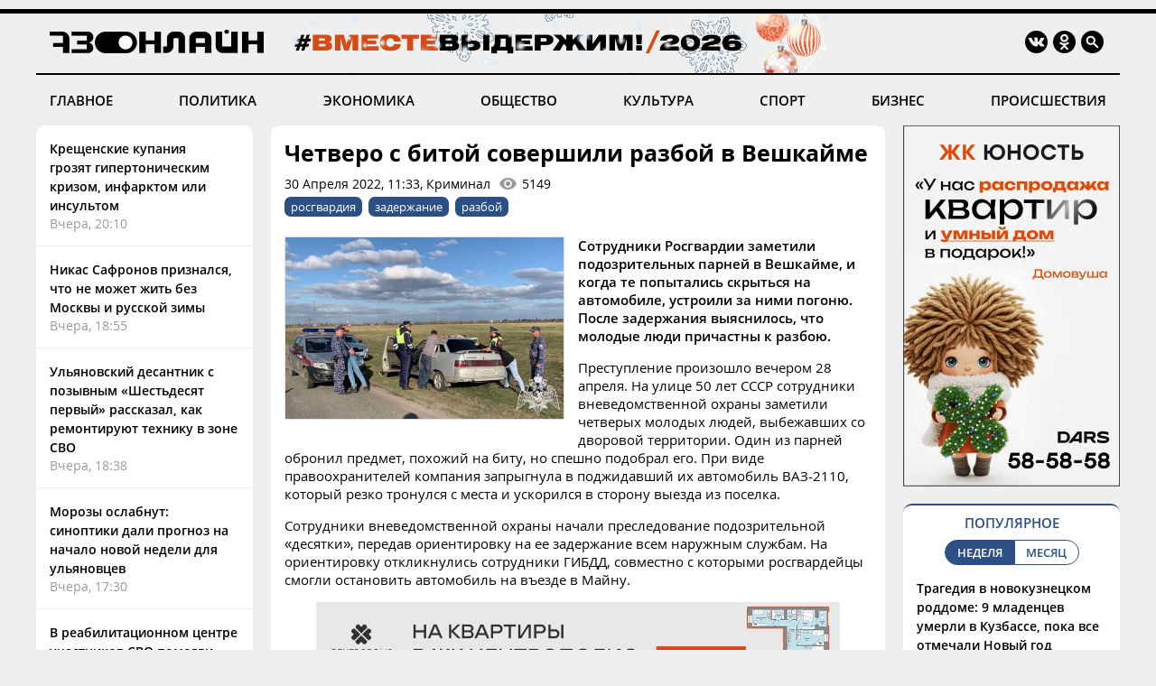

--- FILE ---
content_type: text/html; charset=windows-1251
request_url: https://73online.ru/r/chetvero_s_bitoy_sovershili_razboy_v_veshkayme-103652
body_size: 9493
content:
<!DOCTYPE html>
<html>
<head>
<base href="https://73online.ru/" />
<meta http-equiv="Content-Type" content="text/html; charset=windows-1251" />
<link rel="icon" type="image/png" href="/img/favicon.png" />

<title> Четверо с битой совершили разбой в Вешкайме / Новостной портал Ульяновска / 73online.ru</title>


<link rel="alternate" media="only screen and (max-width: 640px)" href="https://m.73online.ru/r/chetvero_s_bitoy_sovershili_razboy_v_veshkayme-103652">

<meta name="description" content="Сотрудники Росгвардии заметили подозрительных парней в Вешкайме, и когда те попытались скрыться на автомобиле, устроили за ними погоню. После задержания выяснилось, что молодые люди причастны к разбою" property="og:description">
<link rel="alternate" type="application/rss+xml" title="RSS" href="https://73online.ru/multi.rss.php" />

<meta property="og:site_name" content="73online.ru" />
<meta property="og:type" content="article" />

<link rel="amphtml" href="https://73online.ru/amp/chetvero_s_bitoy_sovershili_razboy_v_veshkayme-103652" />
    
<link rel="canonical" href="https://73online.ru/r/chetvero_s_bitoy_sovershili_razboy_v_veshkayme-103652" />
    
<link rel="image_src" href="https://73online.ru/pic/upld_59862.jpg" />
<meta property="og:image" content="https://73online.ru/pic/upld_59862.jpg" />
<meta property="twitter:image:src" content="https://73online.ru/pic/upld_59862.jpg" />
    
<meta property="twitter:card" content="summary" />
<meta property="twitter:site" content="@73online" />
<meta property="twitter:title" content="Четверо с битой совершили разбой в Вешкайме" />

<link rel="manifest" href="/manifest.json">
<link rel="apple-touch-icon" href="/img/touch-icon-192x192.png">
<link type="text/css" href="/css/modern.css?12" rel="stylesheet" />
<link rel="stylesheet" type="text/css" href="/css/tooltipster.bundle.css" />
<script src="/js/jquery-3.3.1.min.js" type="text/javascript"></script>
<script src="/js/jquery.animate-shadow-min.js" type="text/javascript"></script>
<script src="/js/circleaudioplayer.js" type="text/javascript"></script>
<script src="/js/tooltipster.bundle.min.js" type="text/javascript"></script>
<script src="/js/scripts.js?x6" type="text/javascript"></script>
<link href="/css/fotorama.css" rel="stylesheet">
<script src="/js/fotorama.js" type="text/javascript"></script>
<script>window.yaContextCb=window.yaContextCb||[]</script>
</head>
<body>
<div id="photo-big"></div>
<div class="head-b"></div>
<div class="head-line"></div>

<div class="head ny">
    <div class="logo"><a href="/"><img src="/img/logo.ru.png" title="73online.ru"></a><div class="studio"></div></div>
		<div class="socials">
		<div><a href="https://vk.com/73onlineru" target="_blank" rel="nofollow"><img src="/img/i.vk.png?1" title="73online.ru вконтакте"></a></div>
		<div><a href="https://ok.ru/portal73online" target="_blank" rel="nofollow"><img src="/img/i.ok.png" title="73online.ru в одноклассниках"></a></div>
		<div id="search"><input type="text" id="search-key" placeholder="Поиск по порталу"></div>
		<div><a id="search-but"><img src="/img/i.sc.png" title="Поиск"></a></div>
	</div>
</div>
<div class="navigation">
	<a href="/news/main" >ГЛАВНОЕ</a>
	<a href="/news/politics" >ПОЛИТИКА</a>
	<a href="/news/economics" >ЭКОНОМИКА</a>
	<a href="/news/society" >ОБЩЕСТВО</a>
	<a href="/news/culture" >КУЛЬТУРА</a>
	<a href="/news/sport" >СПОРТ</a>
	<a href="/news/business" >БИЗНЕС</a>
	<a href="/news/criminal" >ПРОИСШЕСТВИЯ</a>
</div><div class="head-b"></div>

<div class="main">
	<div class="lenta">
		<div class="item"><a href="r/kreshenskie_kupaniya_grozyatgipertonicheskim_krizom_infarktom_ili_insultom-160817">Крещенские купания грозят гипертоническим кризом, инфарктом или инсультом</a><div class="direct">Вчера, 20:10</div></div>
<div class="item"><a href="r/nikas_safronov_priznalsya_chto_ne_mozhet_zhit_bez_moskvy_i_russkoy_zimy-160815">Никас Сафронов признался, что не может жить без Москвы и русской зимы</a><div class="direct">Вчера, 18:55</div></div>
<div class="item"><a href="r/ulyanovskiy_desantnik_s_pozyvnym_shestdesyat_pervyy_rasskazal_kak_remontiruyut_tehniku_v_zone_svo-160814">Ульяновский десантник с позывным «Шестьдесят первый» рассказал, как ремонтируют технику в зоне СВО</a><div class="direct">Вчера, 18:38</div></div>
<div class="item"><a href="r/morozy_oslabnut_sinoptiki_dali_prognoz_na_nachalo_novoy_nedeli_dlya_ulyanovcev-160813">Морозы ослабнут: синоптики дали прогноз на начало новой недели для ульяновцев</a><div class="direct">Вчера, 17:30</div></div>
<div class="item"><a href="r/v_reabilitacionnom_centre_uchastnikov_svo_pomogli_1300_ulyanovcam-160811">В реабилитационном центре участников СВО помогли 1300 ульяновцам</a><div class="direct">Вчера, 17:00</div></div>
<div class="item"><a href="r/v_ulyanovskoy_oblasti_vveli_novye_mery_podderzhki_dlya_molodyh_semey-160810">В Ульяновской области ввели новые меры поддержки для молодых семей</a><div class="direct">Вчера, 16:10</div></div>
<div class="item"><a href="r/ulyanovskie_marshrutki_4_i_93_pustyat_v_obezd_iz-za_perekrytiya_dvorcovoy-160812">Ульяновские маршрутки №4 и №93 пустят в объезд из-за перекрытия Дворцовой</a><div class="direct">Вчера, 15:31</div></div>
<div class="item"><a href="r/indeks_promproizvodstva_s_yanvarya_po_noyabr_2025_goda_v_ulyanovskoy_oblasti_sostavil_1036-160809">Индекс промпроизводства с января по ноябрь 2025 года в Ульяновской области составил 103,6%</a><div class="direct">Вчера, 15:00</div></div>
<div class="item"><a href="r/glavnomu_treneru_futbolnoyvolgi_nashli_novogo_pomoshnika-160807">Главному тренеру футбольной «Волги» нашли нового помощника</a><div class="direct">Вчера, 14:15</div></div>
<div class="item"><a href="r/ulyanovskie_agrarii_sobrali_v_proshlom_godu_rekordnyy_urozhay-160806">Ульяновские аграрии собрали в прошлом году рекордный урожай</a><div class="direct">Вчера, 13:45</div></div>
<div class="item"><a href="r/poiskovikilizaalert_rasskazali_kak_prisoedinitsya_k_nochnomu_patrulyu-160805">Поисковики «ЛизаАлерт» рассказали, как присоединиться к ночному патрулю</a><div class="direct">Вчера, 12:50</div></div>
<div class="bb-side" data-page="r"><div id="yandex_rtb_R-A-151430-7" class="yb-side"></div><script>window.yaContextCb.push(()=>{Ya.Context.AdvManager.render({renderTo: 'yandex_rtb_R-A-151430-7',blockId: 'R-A-151430-7'})})</script></div> <div class="item"><a href="r/v_ulyanovskoy_oblasti_proydet_festival_snezhnyh_i_ledyanyh_skulptur-160804">В Ульяновской области пройдет фестиваль снежных и ледяных скульптур</a><div class="direct">Вчера, 12:30</div></div>
<div class="item"><a href="r/ulyanovskiy_velosipedist_150_dney_edet_po_yuzhnoy_amerike-160803">Ульяновский велосипедист 150 дней едет по Южной Америке</a><div class="direct">Вчера, 12:05</div></div>
<div class="item"><a href="r/v_ulyanovske_obyavili_datuprovedeniyavtorogo_vserossiyskogo_foruma_proizvoditeley_odezhdy-160802">В Ульяновске объявили дату проведения Второго всероссийского форума производителей одежды</a><div class="direct">Вчера, 11:20</div></div>
<div class="item"><a href="r/v_ulyanovske_proshel_turnir_po_vsestilevomu_karate_na_prizy_geroya_rossii_olega_lobunca-160801">В Ульяновске прошел турнир по всестилевому каратэ на призы Героя России Олега Лобунца</a><div class="direct">Вчера, 11:00</div></div>
<div class="item"><a href="r/bloger_igor_litva_obnaruzhil_v_nacparkesengileevskie_gory_13_kosul-160800">Блогер Игорь Литва обнаружил в нацпарке «Сенгилеевские горы» 13 косуль</a><div class="direct">Вчера, 09:15</div></div>
<div class="item"><a href="r/na_mostovoy_izmenyat_dvizhenie_transporta_iz-za_krestnogo_hoda-160799">На Мостовой изменят движение транспорта из-за крестного хода</a><div class="direct">Вчера, 08:57</div></div>
<div class="item"><a href="r/iz-za_zakrytiya_aeroporta_v_barataevke_zaderzhan_odin_aviareys-160798">Из-за закрытия аэропорта в Баратаевке задержан один авиарейс</a><div class="direct">Вчера, 08:40</div></div>
<div class="item"><a href="r/zhitelnica_ulyanovska_obmanula_bankirov_i_otdala_dengi_moshennikam-160797">Жительница Ульяновска обманула банкиров и отдала деньги мошенникам</a><div class="direct">Вчера, 08:31</div></div>

	</div>
	<section class="content"><div class="article" data-template="simple" itemscope="" itemtype="http://schema.org/NewsArticle" data-isad="0">
                <h1 itemprop="headline">Четверо с битой совершили разбой в Вешкайме</h1>
        <div class="article-meta">30 Апреля 2022, 11:33, Криминал<div id="dynamic-views" data-id="103652">0</div></div>
        <div class="article-tags"><a href="/tag/росгвардия">росгвардия</a><a href="/tag/задержание">задержание</a><a href="/tag/разбой">разбой</a></div>    
<section class="article-body" itemprop="articleBody">
<img src="https://73online.ru/pic/sz/800x400/upld_59862.jpg"  class="article-image"><p align="justify"><b>Сотрудники Росгвардии заметили подозрительных парней в Вешкайме, и когда те попытались скрыться на автомобиле, устроили за ними погоню. После задержания выяснилось, что молодые люди причастны к разбою. </b></p><p align="justify">Преступление произошло вечером 28 апреля. На улице 50 лет СССР сотрудники вневедомственной охраны заметили четверых молодых людей, выбежавших со дворовой территории. Один из парней обронил предмет, похожий на биту, но спешно подобрал его. При виде правоохранителей компания запрыгнула в поджидавший их автомобиль ВАЗ-2110, который резко тронулся с места и ускорился в сторону выезда из поселка.</p><p align="justify">Сотрудники вневедомственной охраны начали преследование подозрительной &laquo;десятки&raquo;, передав ориентировку на ее задержание всем наружным службам. На ориентировку откликнулись сотрудники ГИБДД, совместно с которыми росгвардейцы смогли остановить автомобиль на въезде в Майну.</p><div class="inside-banner"><noindex><a rel="nofollow" href="https://73online.ru/go.php?ad=1026" target="_blank"><img src="https://73online.ru/advert/upld_145734.gif" border=0 width="580" height="90" /></a></noindex><script language="javascript">used_ads.push(1026);</script>
</div><p align="justify">В задержанной автомашине нахоидились четверо молодых людей в возрасте от 20 до 28 лет, двое из которых ранее привлекались к уголовной ответственности. При личном досмотре у одного из парней была обнаружена и изъята бита.</p><p align="justify">Как выяснилось впоследствии, задержанная компания напала на 25-летнего жителя Вешкаймы. Злоумышленники избили потерпевшего и, под угрозой применения биты, похитили у него золотую цепочку с крестом общей стоимостью порядка 200 тысяч рублей.</p><p align="justify">По факту разбойного нападения возбуждено уголовное дело.</p><p align="justify">Андрей Семёнов</p>
</section>
<div class="article-clearfix"></div>
<meta content="Четверо с битой совершили разбой в Вешкайме" itemprop="name" />
<meta content="https://73online.ru/r/chetvero_s_bitoy_sovershili_razboy_v_veshkayme-103652" itemprop="url" />
<meta content="https://73online.ru/r/chetvero_s_bitoy_sovershili_razboy_v_veshkayme-103652" itemprop="mainEntityOfPage" />
<meta content="https://73online.ru/pic/sz/800x400/upld_59862.jpg" itemprop="thumbnailUrl" />
<meta content="2022-04-30T11:33:00Z" itemprop="dateModified" />
<meta content="2022-04-30T11:33:00Z" itemprop="datePublished" />
<div itemprop="author" itemscope="" itemtype="https://schema.org/Organization"><meta content="Редакция 73online.ru" itemprop="name" /></div>
<div itemprop="publisher" itemscope="" itemtype="https://schema.org/Organization">
	<div itemprop="logo" itemscope="" itemtype="https://schema.org/ImageObject">
		<meta content="https://73online.ru/img/amp.publisher.png" itemprop="url" />
		<meta content="250" itemprop="width" />
		<meta content="60" itemprop="height" />
	</div>
	<meta content="73online.ru" itemprop="name" />
	<meta content="https://73online.ru/" itemprop="url" />
</div>
<div itemprop="image" itemscope="" itemtype="https://schema.org/ImageObject">
    <meta content="https://73online.ru/pic/sz/800x400/upld_59862.jpg" itemprop="url" />
	<meta content="614" itemprop="width" />
	<meta content="400" itemprop="height" />
</div>

<div class="article-share" class="clear">
<script src="https://yastatic.net/share2/share.js" async></script>
<div class="ya-share2-text">Поделись новостью в социальных сетях</div>
<div class="ya-share2" data-curtain data-shape="round" data-services="telegram,viber,whatsapp,vkontakte,odnoklassniki"></div>
</div>
    
</div>





<div id="grf_73onlineru" class="grf-first" style="margin-top: 20px;"></div>
<script type="text/javascript" src="https://code.giraff.io/data/widget-73onlineru.js" async></script>

<script src="/js/infinity.js?wr" type="text/javascript"></script>
<div class="infinity-first"></div>
<div id="read-mediam" style="display: none;">
<div id="read-mediam-logo"><img src="/img/logo.mediam.png" title="Новости mediametrics.ru" alt="Новости mediametrics.ru"></div>
<script src='//mediametrics.ru/partner/inject/injectv2.js' type='text/javascript' id='MediaMetricsInject' data-adaptive='true' data-img='true' data-imgsize='130' data-type='img-rect' data-bgcolor='FFFFFF' data-bordercolor='000000' data-linkscolor='2c4f85' data-transparent='' data-rows='4' data-inline='true' data-fontfamily='arial' data-border='' data-borderwidth='1' data-fontsize='13' data-lineheight=18 data-visiblerows=5 data-fontweight=100 data-fontalign=left data-fontfamilycurrent="Arial" data-period='online' data-alignment='horizontal' data-country='ru' data-site='mmet/73online_ru'> </script>
</div>
<div class="infinity-second"></div>
<div id="grf_73onlineru" class="grf-second" style="display: none; margin-top: 20px;"></div>
<div class="infinity-main"></div>
<div class="infinity-loading"><div class="lds-ellipsis"><div></div><div></div><div></div><div></div></div></div>
</section>
	<div class="right">
		<div class="bb-side bb-mt0"><noindex><a rel="nofollow" href="https://73online.ru/go.php?ad=1024&erid=4CQwVszJdVeExeFJYmk" target="_blank"><img src="https://73online.ru/advert/upld_145830.gif" border=0 width="240" height="400" /></a></noindex><script language="javascript">used_ads.push(1024);</script>
</div><div class="popular">
<div class="header">ПОПУЛЯРНОЕ</div>
<div class="selector2"><div data-id="week" class="active">НЕДЕЛЯ</div><div data-id="month">МЕСЯЦ</div></div>

<div class="topnews active" data-id="week">
<div>
<a href="r/tragediya_v_novokuzneckom_roddome_9_mladencev_umerli_v_kuzbasse_poka_vse_otmechali_novyy_god-160649">Трагедия в новокузнецком роддоме: 9 младенцев умерли в Кузбассе, пока все отмечали Новый год</a>
<div class="info"><div>14 Января, 17:30</div></div>
</div>
<div>
<a href="r/populyarnyy_restoran_ulyanovska_vystavlen_na_prodazhu-160608">Популярный ресторан Ульяновска выставлен на продажу</a>
<div class="info"><div>14 Января, 10:00</div></div>
</div>
<div>
<a href="r/ya_poydu_do_konca_eks-glavvrach_kozhvena_magomedov_proigral_v_oblastnom_sude-160657">«Я пойду до конца»: экс-главврач «кожвена» Магомедов проиграл в областном суде</a>
<div class="info"><div>15 Января, 06:10</div></div>
</div>
<div>
<a href="r/bogatye_uspeshnye_ulyanovskie_kto_vybilsya_v_lidery_reytingov_73onlineru_v_2025-160409">Богатые, успешные, ульяновские: кто выбился в лидеры рейтингов 73online.ru в 2025</a>
<div class="info"><div>12 Января, 06:15</div></div>
</div>
<div>
<a href="r/gotovtes_k_peremenamastrologicheskiy_prognoz_dlya_vseh_znakov_zodiaka-160752">Готовьтесь к переменам. Астрологический прогноз для всех знаков зодиака</a>
<div class="info"><div>Вчера, 05:55</div></div>
</div>
</div><div class="topnews" data-id="month">
<div>
<a href="r/tragediya_v_novokuzneckom_roddome_9_mladencev_umerli_v_kuzbasse_poka_vse_otmechali_novyy_god-160649">Трагедия в новокузнецком роддоме: 9 младенцев умерли в Кузбассе, пока все отмечали Новый год</a>
<div class="info"><div>14 Января, 17:30</div></div>
</div>
<div>
<a href="r/populyarnyy_restoran_ulyanovska_vystavlen_na_prodazhu-160608">Популярный ресторан Ульяновска выставлен на продажу</a>
<div class="info"><div>14 Января, 10:00</div></div>
</div>
<div>
<a href="r/v_ulyanovske_neuklonno_snizhaetsya_populyarnost_obshestvennogo_transporta-160431">В Ульяновске неуклонно снижается популярность общественного транспорта</a>
<div class="info"><div>8 Января, 16:55</div></div>
</div>
<div>
<a href="r/nikas_safronov_spasayas_ot_lvov_zalez_na_baobab_v_novyy_god-160359">Никас Сафронов, спасаясь от львов, залез на баобаб в Новый год</a>
<div class="info"><div>5 Января, 15:00</div></div>
</div>
<div>
<a href="r/arifullin-mladshiy_proigral_lyubchenkovym_bolee_230_mln_v_sude-159878">Арифуллин-младший проиграл Любченковым более &#8381;230 млн в суде</a>
<div class="info"><div>22 Декабря 2025, 06:15</div></div>
</div>
</div>
</div><div class="bb-side"><div id="yandex_rtb_R-A-294281-5" class="yb-side"></div><script>window.yaContextCb.push(()=>{Ya.Context.AdvManager.render({renderTo: 'yandex_rtb_R-A-294281-5',blockId: 'R-A-294281-5'})})</script></div><div class="yp">
<div class="yp-logo"><img src="img/yp.png"></div>
<div class="block">
<div class='entry active' data-id='1' data-link='https://годы-и-люди.рф/entry/11081'><div class='pic' style="background-image: url('https://годы-и-люди.рф/pic/upld_7998.jpg')"></div><div class='title'><a href='https://годы-и-люди.рф/entry/11081' target='_blank'>Рассказывают о традиционных обрядах и обычаях, сопровождающих крещение, имянаречение и празднование именин</a></div><div class='desc'>15 января в музее Музее-усадьбе городского быта &laquo;Симбирск конца XIX &ndash; начала XX века&raquo; открылась выставка "С днёмОна посвящена традиционным обрядам и обычаям, сопров...</div></div><div class='entry' data-id='2' data-link='https://годы-и-люди.рф/entry/11074'><div class='pic' style="background-image: url('https://годы-и-люди.рф/pic/upld_7991.jpg')"></div><div class='title'><a href='https://годы-и-люди.рф/entry/11074' target='_blank'>150  лет назад в Симбирске появилась первая метеорологическая станция</a></div><div class='desc'>Её учредила Главная физическая обсерватория (ГФО) по инициативе врача Павла Михайловича Козакевича - станция разместилась в его квартире в доме...</div></div><div class='entry' data-id='3' data-link='https://годы-и-люди.рф/entry/11072'><div class='pic' style="background-image: url('https://годы-и-люди.рф/pic/upld_7989.jpg')"></div><div class='title'><a href='https://годы-и-люди.рф/entry/11072' target='_blank'>В память о Герое. Архив подготовил выставку из материалов личного фонда</a></div><div class='desc'>Ко дню рождения&nbsp; Ильи Ильгизаровича&nbsp;Рахманова&nbsp;- участника Специальной военной операции, работники Муниципального архива Чердаклинского...</div></div><div class='entry' data-id='4' data-link='https://годы-и-люди.рф/entry/11071'><div class='pic' style="background-image: url('https://годы-и-люди.рф/pic/upld_7988.jpg')"></div><div class='title'><a href='https://годы-и-люди.рф/entry/11071' target='_blank'>Дворец книги опубликовал новогодние первые страницы ульяновских газет 20 века</a></div><div class='desc'>Новогодние первые страницы ульяновских газет XX века часто отличались особенным колоритом. Героями первой полосы становились Дед Мороз, Ленин или...</div></div>
<div class="nav"><div class="active" data-id="1"></div><div data-id="2"></div><div data-id="3"></div><div data-id="4"></div></div>
</div>
</div><div class="bb-side"><div id="yandex_rtb_R-A-151430-10" class="yb-side"></div><script>window.yaContextCb.push(()=>{Ya.Context.AdvManager.render({renderTo:'yandex_rtb_R-A-151430-10',blockId:'R-A-151430-10'})})</script></div><noindex><div class="lul">
<div class="lul-logo"><div>НОВОСТИ<br>ПАРТНЕРОВ</div><div><img src="img/1ul.png"></div></div>
<div class="lul-block">
<div><a href="https://1ul.ru/city_online/obshchestvo/news/semyam_s_detmi_i_beremennym_zhitelnicam_ulyanovskoy_oblasti_izmenili_pravila_naznacheniya_posobiya/" target="_blank" rel="nofollow">Семьям с детьми и беременным жительницам Ульяновской области изменили правила назначения пособия <img src="img/i.nw.png"></a></div><div><a href="https://1ul.ru/city_online/obshchestvo/news/19_yanvarya__den_obrazovaniya_ulyanovskoy_oblasti/" target="_blank" rel="nofollow">19 января ? День образования Ульяновской области <img src="img/i.nw.png"></a></div><div><a href="https://1ul.ru/city_online/obshchestvo/news/v_ulyanovskoy_oblasti_otremontiruyut_bolee_100_kilometrov_dorog/" target="_blank" rel="nofollow">В Ульяновской области отремонтируют более 100 километров дорог <img src="img/i.nw.png"></a></div><div><a href="https://1ul.ru/city_online/obshchestvo/news/v_ulyanovskoy_oblasti_zapuskayut_novye_investproekty/" target="_blank" rel="nofollow">В Ульяновской области запускают новые инвестпроекты <img src="img/i.nw.png"></a></div><div><a href="https://1ul.ru/city_online/proishestviya/news/17letnyaya_devushka_popala_pod_kolyosa_kaliny_v_isheevke_/" target="_blank" rel="nofollow">17-летняя девушка попала под колёса «Калины» на переходе в Ишеевке  <img src="img/i.nw.png"></a></div></div>
</div>
</noindex>

	</div>
</div>

<div class="navigation bot-nav">
	<a href="mailto:73online@mail.ru">ПРИСЛАТЬ НОВОСТЬ</a>
	<a href="/redaction">РЕДАКЦИЯ</a>
	<a href="/politics">ПОЛИТИКА КОНФИДЕНЦИАЛЬНОСТИ</a>
	<a href="mailto:73online@mail.ru">РЕКЛАМА НА ПОРТАЛЕ</a>
</div>
<div class="bottom">
	<div class="b-logo"><div><a href="#"><img src="/img/logo.ru.png"></a></div><div><img src="/img/18.png"></div></div>
	<div class="b-text">
		<p>© "Ульяновск онлайн" (www.73online.ru), 18+</p>
		<p>Учредитель: ООО "СИБ". Главный редактор: Скворцова Е.В.</p>
		<p>Свидетельство СМИ "Эл № ФС77-36684" от 29.06.2009 г. выдано Роскомнадзором.</p>
		<p>432011, г. Ульяновск, ул. Радищева, дом 90, офис 1</p>
		<p>+7 (8422) 41-03-85, телефон рекламной службы: +7 (9372) 762-909, 73online@mail.ru</p>
		<p>На информационном ресурсе применяются рекомендательные технологии</p>
		<div class="b-isad"></div>
	</div>
	<div class="b-counters">
<!-- Yandex.Metrika counter -->
<script type="text/javascript" >
   (function(m,e,t,r,i,k,a){m[i]=m[i]||function(){(m[i].a=m[i].a||[]).push(arguments)};
   m[i].l=1*new Date();k=e.createElement(t),a=e.getElementsByTagName(t)[0],k.async=1,k.src=r,a.parentNode.insertBefore(k,a)})
   (window, document, "script", "https://mc.yandex.ru/metrika/tag.js", "ym");

   ym(37048560, "init", {
        clickmap:true,
        trackLinks:true,
        accurateTrackBounce:true
   });
</script>
<noscript><div><img src="https://mc.yandex.ru/watch/37048560" style="position:absolute; left:-9999px;" alt="" /></div></noscript>
<!-- /Yandex.Metrika counter -->
<!-- Yandex.Metrika informer -->
<a href="https://metrika.yandex.ru/stat/?id=37048560&from=informer"
target="_blank" rel="nofollow"><img src="https://informer.yandex.ru/informer/37048560/3_0_FFFFFFFF_EFEFEFFF_0_pageviews"
style="width:88px; height:31px; border:0;" alt="Яндекс.Метрика" title="Яндекс.Метрика: данные за сегодня (просмотры, визиты и уникальные посетители)" onclick="try{Ya.Metrika.informer({i:this,id:37048560,lang:'ru'});return false}catch(e){}" /></a>
<!-- /Yandex.Metrika informer -->
<!--LiveInternet counter--><script type="text/javascript">
new Image().src = "//counter.yadro.ru/hit?r"+
escape(document.referrer)+((typeof(screen)=="undefined")?"":
";s"+screen.width+"*"+screen.height+"*"+(screen.colorDepth?
screen.colorDepth:screen.pixelDepth))+";u"+escape(document.URL)+
";h"+escape(document.title.substring(0,150))+
";"+Math.random();</script><noindex><a href="//www.liveinternet.ru/click"
target="_blank" rel="nofollow"><img src="//counter.yadro.ru/logo?15.2"
title="LiveInternet: показано число просмотров за 24 часа, посетителей за 24 часа и за сегодня"
alt="" border="0" width="88" height="31"/></a></noindex><!--/LiveInternet-->
<!-- Rating@Mail.ru counter -->
<script type="text/javascript">
var _tmr = window._tmr || (window._tmr = []);
_tmr.push({id: "1644719", type: "pageView", start: (new Date()).getTime()});
(function (d, w, id) {
  if (d.getElementById(id)) return;
  var ts = d.createElement("script"); ts.type = "text/javascript"; ts.async = true; ts.id = id;
  ts.src = "https://top-fwz1.mail.ru/js/code.js";
  var f = function () {var s = d.getElementsByTagName("script")[0]; s.parentNode.insertBefore(ts, s);};
  if (w.opera == "[object Opera]") { d.addEventListener("DOMContentLoaded", f, false); } else { f(); }
})(document, window, "topmailru-code");
</script><noscript><div>
<img src="https://top-fwz1.mail.ru/counter?id=1644719;js=na" style="border:0;position:absolute;left:-9999px;" alt="Top.Mail.Ru" />
</div></noscript>
<!-- //Rating@Mail.ru counter -->
<!-- Rating@Mail.ru logo -->
<noindex><a rel="nofollow" href="https://top.mail.ru/jump?from=1644719" target="_blank"><img src="https://top-fwz1.mail.ru/counter?id=1644719;t=456;l=1" style="border:0;margin-bottom:5px;" height="31" width="88" alt="Top.Mail.Ru" /></a></noindex>
<!-- //Rating@Mail.ru logo -->
<!-- begin of Top100  
<noindex><a href="//top100.rambler.ru/navi/1927701" target="_blank" rel="nofollow"><img src="/uploads/ramblertop100.gif" alt="Rambler's Top100" width="88" height="31" border="0" /></a></noindex>
<script id="top100Counter" type="text/javascript" src="https://counter.rambler.ru/top100.jcn?1927701"></script><noscript><img src="https://counter.rambler.ru/top100.cnt?1927701" alt="" width="1" height="1" border="0"/></noscript>
<!-- end of Top100  -->
	</div>
</div>
<div class="goup"><img src="/img/up.png"></div>

<script src="https://yandex.ru/ads/system/context.js" async></script>
</body>
</html>

--- FILE ---
content_type: text/html; charset=windows-1251
request_url: https://73online.ru/dlibs/dlib.lib.php
body_size: -165
content:
5149

--- FILE ---
content_type: text/html; charset=windows-1251
request_url: https://73online.ru/inf_list
body_size: 263
content:
[0,160752,160791,160813,160649,160608,160817,160815,160814,160813,160811,160810,160812,160809,160808,160807,160806,160805,160804,160803,160802,160801,160800,160799,160798,160797,160791,160754,160752,160796,160795,160794,160793,160792,160790,160789,160788,160787,160786,160785,160784,160770,160778,160782,160781,160777,160776,160779,160775,160756,160780,160773,160767,160457,160726,160774,160771,160768,160769,160766,160765,160764,160763,160762,160761,160757,160755,160753,160750,160749,160748,160747,160746,160742,160745,160740,160744,160743,160741,160739,160738,160735,160734,160729,160732,160731,160730,160728,160727,160709,160724,160725,160722,160723,160721,160720,160712,160718,160717,160716,160715,160714,160713,160711,159998,160656,160643,160691,160702,160708,160710,160707,160706,160705,160703,160701,160704,160700,160699,160698,160697,160696,160695,160694,160693,160692,160690,160689,160687,160688,160686,160685,160683,160684,160682,160681,160678,160680,160679,160677,160676,160675,160674,160628,160673,160672,160671,160670,160648,160657,160611,160661,160653,160667,160666,160665,160664,160669,160663,160668,160662,160660,160659,160658,160649,160654,160655,160652,160651,160650,160646,160645,160647,160644,160642,160641,160640,160636,160639,160629,160638,160637,160635,160634,160631,160633,160632,160630,160627,160625,160626,160624,160623,160622,160608,160621,160620,160619,160618,160617,160616,160596,160597,160580,160612,160613]

--- FILE ---
content_type: application/javascript; charset=utf-8
request_url: https://mediametrics.ru/partner/inject/online.ru.js
body_size: 1466
content:
var MediaMetricsRating=[
[4533287, "Лютый приказ Путина. Удары по АЭС и ядерная катастрофа на Украине: ВСУ отступают из Херсона. Колоссальные резервы врага под Курском", "19rusinfo.ru", "19rusinfo.ru/politika/112388-lyutyj-prikaz-putina-udary-po-aes-i-yadernaya-katastrofa-na-ukraine-vsu-otstupayut-iz-khersona-kolossalnye-rezervy-vraga-pod-kurskom"],
[23483392, "«Воздушный коридор» авиакатастроф: Выживший провёл 40 дней в тайге в 55-градусный мороз", "19rusinfo.ru", "19rusinfo.ru/obshchestvo/112387-vozdushnyj-koridor-aviakatastrof-vyzhivshij-provjol-40-dnej-v-tajge-v-55-gradusnyj-moroz"],
[59543597, "Пять водителей Владивостока привлекли к ответственности за выезд на лед - PrimaMedia.ru", "www.primamedia.ru", "www.primamedia.ru/news/2366997/"],
[13660213, "И по счетчику, и по нормативу: новые правила оплаты ЖКХ с 1 марта - PrimaMedia.ru", "www.primamedia.ru", "www.primamedia.ru/news/2366877/"],
[84288568, "AP: Родригес находилась под наблюдением США на протяжении многих лет", "vedomosti.ru", "vedomosti.ru/politics/news/2026/01/18/1170003-ap-rodriges-nahodilas"],
[62571054, "В Госдуме рассказали, почему услуги ЖКХ в 2026 году подорожают дважды", "pnp.ru", "pnp.ru/social/v-gosdume-rasskazali-pochemu-uslugi-zhkkh-v-2026-godu-podorozhayut-dvazhdy.html"],
[44096140, "Виновны по всем признакам", "www.kommersant.ru", "www.kommersant.ru/doc/8361504"],
[15252204, "В Улан-Удэ отмечают Крещение: сотни горожан окунаются в ледяную Уду", "ulan.mk.ru", "ulan.mk.ru/photo/gallery/61558-1207847.html"],
[67614601, "Страны НАТО выступили с жестким заявлением после удара Трампа", "ura.news", "ura.news/news/1053060476"],
[81615782, "RTVE: в Испании число жертв крушения поездов возросло до 7", "ridus.ru", "ridus.ru/tag/zheleznodorozhnaya-avariya"],
[21105595, "Аномальные морозы сохранятся в Иркутской области 19 января", "usolie.info", "usolie.info/news/91438"],
];

--- FILE ---
content_type: application/javascript; charset=utf-8
request_url: https://data.giraff.io/track/73onlineru.js?r=&u=https%3A%2F%2F73online.ru%2Fr%2Fchetvero_s_bitoy_sovershili_razboy_v_veshkayme-103652&rand=0.9817438374082794&v=202601151701&vis=1&callback=cbGeo827798110&sp=b
body_size: 82
content:
cbGeo827798110({ip: "3.128.190.28", region: "US"});

--- FILE ---
content_type: application/javascript
request_url: https://73online.ru/js/circleaudioplayer.js
body_size: 2324
content:

/**
 * CircleAudioPlayer
 *
 * A minimalist audio player represented by a single button in a circle which
 * fills clockwise as the audio file progresses.
 *
 * Isolated to have no requirements.
 *
 * @param {object} options
 *   @prop {string} audio
 *   @prop {string} borderColor
 *   @prop {string} playedColor
 *   @prop {string} backgroundColor
 *   @prop {string} iconColor
 *   @prop {number} borderWidth
 *   @prop {number} size
 *   @prop {string} className - class to add to the canvas element
 *
 * @method {void} addEventListener (planned, not implemented)
 *   forwards to the canvas' addEventListener or the audio element's
 *   addEventListener, depending on whether or not the event string matches a
 *   media event
 *
 * @method {void} setAudio
 *   @param {string} audioUrl
 * @method {void} setSize
 *   @param {number} size
 * @method {void} appendTo
 *   @param {DOMElement} element
 * @method {void} play
 * @method {void} pause
 * @method {void} draw - force a redraw
 */
// requirements

// settings
var DEFAULTS = {
	borderColor: "#2c4f85",
	playedColor: "#ffffff",
	backgroundColor: "rgba(142,187,196,.2)",
	iconColor: "#2c4f85",
	borderWidth: 3,
	size: 40,
	className: 'circle-audio-player'
};

// reused values
var pi = Math.PI;
var doublePi = pi * 2;
var arcOffset = -pi / 2;
var animTime = 200;
var loaderTime = 1800;

var CircleAudioPlayer = function (options) {
	options = options || {};
	for (var property in DEFAULTS) {
		this[property] = options[property] || DEFAULTS[property];
	}

	// create some things we need
	this._canvas = document.createElement('canvas');
	this._canvas.setAttribute('class', this.className + ' is-loading');
	this._canvas.addEventListener('mousedown', (function () {
		if (this.playing) {
			this.pause();
		}
		else {
			this.play();
		}
	}).bind(this));
	this._ctx = this._canvas.getContext('2d');

	// set up initial stuff
	this.setAudio(options.audio);
	this.setSize(this.size);

	// redraw loop
	(function cAPAnimationLoop (now) {
		// check if we need to update anything
		if (this.animating) {
			this._updateAnimations(now);
		}
		if (this._forceDraw || this.playing || this.animating || this.loading) {
			this._draw();
			this._forceDraw = false;
		}

		requestAnimationFrame(cAPAnimationLoop.bind(this));
	}).call(this, new Date().getTime());
};
CircleAudioPlayer.prototype = {
	// private methods
	_animateIcon: function (to, from) {
		// define a few things the first time
		this._animationProps = {
			animStart: null,
			from: from,
			to: to
		};
		if (from) {
			this.animating = true;
		}
		else {
			this._animationProps.current = this._icons[to].slice();
			this.draw();
		}
	},
	_updateAnimations: function (now) {
		this._animationProps.animStart = this._animationProps.animStart || now;
		var deltaTime = now - this._animationProps.animStart;
		var perc = (1 - Math.cos(deltaTime / animTime * pi / 2));
		if (deltaTime >= animTime) {
			this.animating = false;
			perc = 1;
			this._animationProps.current = this._icons[this._animationProps.to].slice();
			this.draw();
		}
		else {
			var from = this._icons[this._animationProps.from];
			var current = [];
			for (var i = 0; i < from.length; i++) {
				current.push([]);
				for (var j = 0; j < from[i].length; j++) {
					current[i].push([]);
					var to = this._icons[this._animationProps.to][i][j];
					current[i][j][0] = from[i][j][0] + (to[0] - from[i][j][0]) * perc;
					current[i][j][1] = from[i][j][1] + (to[1] - from[i][j][1]) * perc;
				}
			}
			this._animationProps.current = current;
		}
	},
	_draw: function (progress) {
		// common settings
		if (isNaN(progress)) {
			progress = this.audio.currentTime / this.audio.duration || 0;
		}

		// clear existing
		this._ctx.clearRect(0, 0, this.size, this.size);

		// draw bg
		this._ctx.beginPath();
		this._ctx.arc(this._halfSize, this._halfSize, this._halfSize - (this.borderWidth / 2), 0, doublePi);
		this._ctx.closePath();
		this._ctx.fillStyle = this.backgroundColor;
		this._ctx.fill();

		// draw border
		// our active path is already the full circle, so just stroke it
		this._ctx.lineWidth = this.borderWidth;
		this._ctx.strokeStyle = this.borderColor;
		this._ctx.stroke();

		// play progress
		if (progress > 0) {
			this._ctx.beginPath();
			this._ctx.arc(this._halfSize, this._halfSize, this._halfSize - (this.borderWidth / 2), arcOffset, arcOffset + doublePi * progress);
			this._ctx.strokeStyle = this.playedColor;
			this._ctx.stroke();
		}

		// icons
		this._ctx.fillStyle = this.iconColor;
		if (this.loading) {
			var loaderOffset = -Math.cos((new Date().getTime() % (loaderTime)) / (loaderTime) * pi) * doublePi - (pi / 3) - (pi / 2);
			this._ctx.beginPath();
			this._ctx.arc(this._halfSize, this._halfSize, this._halfSize / 3, loaderOffset, loaderOffset + pi / 3 * 2);
			this._ctx.strokeStyle = this.iconColor;
			this._ctx.stroke();
		}
		else {
			this._ctx.beginPath();
			var icon = (this._animationProps && this._animationProps.current) || this._icons.play;
			for (var i = 0; i < icon.length; i++) {
				this._ctx.moveTo(icon[i][0][0], icon[i][0][1]);

				for (var j = 1; j < icon[i].length; j++) {
					this._ctx.lineTo(icon[i][j][0], icon[i][j][1]);
				}
			}

			// this._ctx.closePath();
			this._ctx.fill();
			// stroke to fill in for retina
			this._ctx.strokeStyle = this.iconColor;
			this._ctx.lineWidth = 2;
			this._ctx.lineJoin = 'miter';
			this._ctx.stroke();
		}
	},
	_setState: function (state) {
		this.playing = false;
		this.loading = false;
		if (state === 'playing') {
			this.playing = true;
			this._animateIcon('pause', 'play');
		}
		else if (state === 'loading') {
			this.loading = true;
		}
		else if (this.state !== 'loading') {
			this._animateIcon('play', 'pause');
		}
		else {
			this._animateIcon('play', null);
		}
		this.state = state;
		this._canvas.setAttribute('class', this.className + ' is-' + state);
		this.draw();
	},
	// public methods
	draw: function () {
		this._forceDraw = true;
	},
	setSize: function (size) {
		this.size = size;
		this._halfSize = size / 2; // we do this a lot. it's not heavy, but why repeat?
		this._canvas.width = size;
		this._canvas.height = size;
		// set icon paths
		var iconSize = this.size / 2;
		var pauseGap = iconSize / 10;
		var playLeft = Math.cos(pi / 3 * 2) * (iconSize / 2) + this._halfSize;
		var playRight = iconSize / 2 + this._halfSize;
		var playHalf = (playRight - playLeft) / 2 + playLeft;
		var top = this._halfSize - Math.sin(pi / 3 * 2) * (iconSize / 2);
		var bottom = this.size - top;
		var pauseLeft = this._halfSize - iconSize / 3;
		var pauseRight = this.size - pauseLeft;
		this._icons = {
			play: [
				[
					[playLeft, top],
					[playHalf, (this._halfSize - top) / 2 + top],
					[playHalf, (this._halfSize - top) / 2 + this._halfSize],
					[playLeft, bottom]
				],
				[
					[playHalf, (this._halfSize - top) / 2 + top],
					[playRight, this._halfSize],
					[playRight, this._halfSize],
					[playHalf, (this._halfSize - top) / 2 + this._halfSize]
				]
			],
			pause: [
				[
					[pauseLeft, top + pauseGap],
					[this._halfSize - pauseGap, top + pauseGap],
					[this._halfSize - pauseGap, bottom - pauseGap],
					[pauseLeft, bottom - pauseGap]
				],
				[
					[this._halfSize + pauseGap, top + pauseGap],
					[pauseRight, top + pauseGap],
					[pauseRight, bottom - pauseGap],
					[this._halfSize + pauseGap, bottom - pauseGap]
				]
			]
		};

		if (this._animationProps && this._animationProps.current) {
			this._animateIcon(this._animationProps.to);
		}
		if (!this.playing) {
			this.draw();
		}
	},
	setAudio: function (audioUrl) {
		this.audio = new Audio(audioUrl);
		this._setState('loading');

		this.audio.addEventListener('canplaythrough', (function () {
			this._setState('paused');
		}).bind(this));
		this.audio.addEventListener('play', (function () {
			this._setState('playing');
		}).bind(this));
		this.audio.addEventListener('pause', (function () {
			// reset when finished
			if (this.audio.currentTime === this.audio.duration) {
				this.audio.currentTime = 0;
			}
			this._setState('paused');
		}).bind(this));
	},
	appendTo: function (element) {
		element.appendChild(this._canvas);
	},
	play: function () {
		this.audio.play();
	},
	pause: function () {
		this.audio.pause();
	}
};